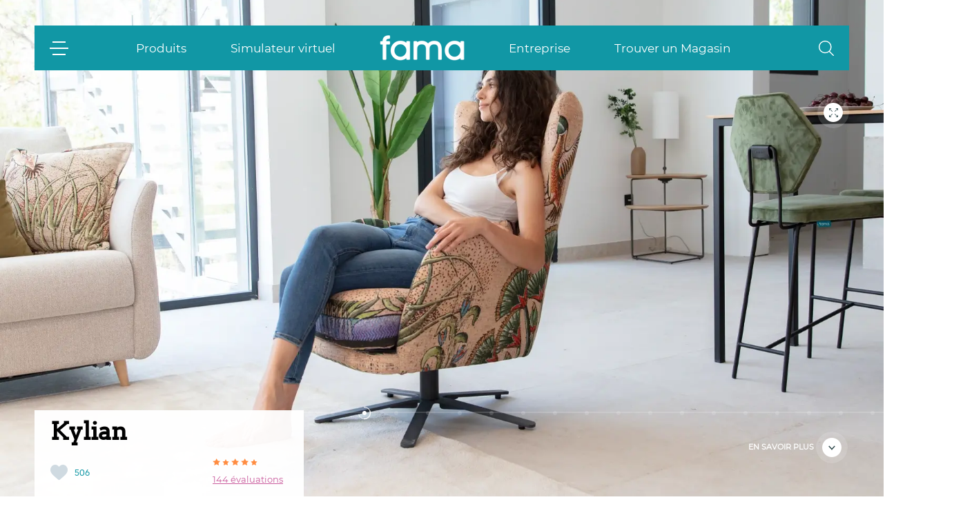

--- FILE ---
content_type: text/html; charset=utf-8
request_url: https://www.google.com/recaptcha/api2/anchor?ar=1&k=6Le4nTkrAAAAAEc6z77y8sFbPq3R-VuPSleIPDFi&co=aHR0cHM6Ly93d3cuZmFtYS5lczo0NDM.&hl=en&v=PoyoqOPhxBO7pBk68S4YbpHZ&size=normal&anchor-ms=20000&execute-ms=30000&cb=rpk9pxk52jz1
body_size: 49204
content:
<!DOCTYPE HTML><html dir="ltr" lang="en"><head><meta http-equiv="Content-Type" content="text/html; charset=UTF-8">
<meta http-equiv="X-UA-Compatible" content="IE=edge">
<title>reCAPTCHA</title>
<style type="text/css">
/* cyrillic-ext */
@font-face {
  font-family: 'Roboto';
  font-style: normal;
  font-weight: 400;
  font-stretch: 100%;
  src: url(//fonts.gstatic.com/s/roboto/v48/KFO7CnqEu92Fr1ME7kSn66aGLdTylUAMa3GUBHMdazTgWw.woff2) format('woff2');
  unicode-range: U+0460-052F, U+1C80-1C8A, U+20B4, U+2DE0-2DFF, U+A640-A69F, U+FE2E-FE2F;
}
/* cyrillic */
@font-face {
  font-family: 'Roboto';
  font-style: normal;
  font-weight: 400;
  font-stretch: 100%;
  src: url(//fonts.gstatic.com/s/roboto/v48/KFO7CnqEu92Fr1ME7kSn66aGLdTylUAMa3iUBHMdazTgWw.woff2) format('woff2');
  unicode-range: U+0301, U+0400-045F, U+0490-0491, U+04B0-04B1, U+2116;
}
/* greek-ext */
@font-face {
  font-family: 'Roboto';
  font-style: normal;
  font-weight: 400;
  font-stretch: 100%;
  src: url(//fonts.gstatic.com/s/roboto/v48/KFO7CnqEu92Fr1ME7kSn66aGLdTylUAMa3CUBHMdazTgWw.woff2) format('woff2');
  unicode-range: U+1F00-1FFF;
}
/* greek */
@font-face {
  font-family: 'Roboto';
  font-style: normal;
  font-weight: 400;
  font-stretch: 100%;
  src: url(//fonts.gstatic.com/s/roboto/v48/KFO7CnqEu92Fr1ME7kSn66aGLdTylUAMa3-UBHMdazTgWw.woff2) format('woff2');
  unicode-range: U+0370-0377, U+037A-037F, U+0384-038A, U+038C, U+038E-03A1, U+03A3-03FF;
}
/* math */
@font-face {
  font-family: 'Roboto';
  font-style: normal;
  font-weight: 400;
  font-stretch: 100%;
  src: url(//fonts.gstatic.com/s/roboto/v48/KFO7CnqEu92Fr1ME7kSn66aGLdTylUAMawCUBHMdazTgWw.woff2) format('woff2');
  unicode-range: U+0302-0303, U+0305, U+0307-0308, U+0310, U+0312, U+0315, U+031A, U+0326-0327, U+032C, U+032F-0330, U+0332-0333, U+0338, U+033A, U+0346, U+034D, U+0391-03A1, U+03A3-03A9, U+03B1-03C9, U+03D1, U+03D5-03D6, U+03F0-03F1, U+03F4-03F5, U+2016-2017, U+2034-2038, U+203C, U+2040, U+2043, U+2047, U+2050, U+2057, U+205F, U+2070-2071, U+2074-208E, U+2090-209C, U+20D0-20DC, U+20E1, U+20E5-20EF, U+2100-2112, U+2114-2115, U+2117-2121, U+2123-214F, U+2190, U+2192, U+2194-21AE, U+21B0-21E5, U+21F1-21F2, U+21F4-2211, U+2213-2214, U+2216-22FF, U+2308-230B, U+2310, U+2319, U+231C-2321, U+2336-237A, U+237C, U+2395, U+239B-23B7, U+23D0, U+23DC-23E1, U+2474-2475, U+25AF, U+25B3, U+25B7, U+25BD, U+25C1, U+25CA, U+25CC, U+25FB, U+266D-266F, U+27C0-27FF, U+2900-2AFF, U+2B0E-2B11, U+2B30-2B4C, U+2BFE, U+3030, U+FF5B, U+FF5D, U+1D400-1D7FF, U+1EE00-1EEFF;
}
/* symbols */
@font-face {
  font-family: 'Roboto';
  font-style: normal;
  font-weight: 400;
  font-stretch: 100%;
  src: url(//fonts.gstatic.com/s/roboto/v48/KFO7CnqEu92Fr1ME7kSn66aGLdTylUAMaxKUBHMdazTgWw.woff2) format('woff2');
  unicode-range: U+0001-000C, U+000E-001F, U+007F-009F, U+20DD-20E0, U+20E2-20E4, U+2150-218F, U+2190, U+2192, U+2194-2199, U+21AF, U+21E6-21F0, U+21F3, U+2218-2219, U+2299, U+22C4-22C6, U+2300-243F, U+2440-244A, U+2460-24FF, U+25A0-27BF, U+2800-28FF, U+2921-2922, U+2981, U+29BF, U+29EB, U+2B00-2BFF, U+4DC0-4DFF, U+FFF9-FFFB, U+10140-1018E, U+10190-1019C, U+101A0, U+101D0-101FD, U+102E0-102FB, U+10E60-10E7E, U+1D2C0-1D2D3, U+1D2E0-1D37F, U+1F000-1F0FF, U+1F100-1F1AD, U+1F1E6-1F1FF, U+1F30D-1F30F, U+1F315, U+1F31C, U+1F31E, U+1F320-1F32C, U+1F336, U+1F378, U+1F37D, U+1F382, U+1F393-1F39F, U+1F3A7-1F3A8, U+1F3AC-1F3AF, U+1F3C2, U+1F3C4-1F3C6, U+1F3CA-1F3CE, U+1F3D4-1F3E0, U+1F3ED, U+1F3F1-1F3F3, U+1F3F5-1F3F7, U+1F408, U+1F415, U+1F41F, U+1F426, U+1F43F, U+1F441-1F442, U+1F444, U+1F446-1F449, U+1F44C-1F44E, U+1F453, U+1F46A, U+1F47D, U+1F4A3, U+1F4B0, U+1F4B3, U+1F4B9, U+1F4BB, U+1F4BF, U+1F4C8-1F4CB, U+1F4D6, U+1F4DA, U+1F4DF, U+1F4E3-1F4E6, U+1F4EA-1F4ED, U+1F4F7, U+1F4F9-1F4FB, U+1F4FD-1F4FE, U+1F503, U+1F507-1F50B, U+1F50D, U+1F512-1F513, U+1F53E-1F54A, U+1F54F-1F5FA, U+1F610, U+1F650-1F67F, U+1F687, U+1F68D, U+1F691, U+1F694, U+1F698, U+1F6AD, U+1F6B2, U+1F6B9-1F6BA, U+1F6BC, U+1F6C6-1F6CF, U+1F6D3-1F6D7, U+1F6E0-1F6EA, U+1F6F0-1F6F3, U+1F6F7-1F6FC, U+1F700-1F7FF, U+1F800-1F80B, U+1F810-1F847, U+1F850-1F859, U+1F860-1F887, U+1F890-1F8AD, U+1F8B0-1F8BB, U+1F8C0-1F8C1, U+1F900-1F90B, U+1F93B, U+1F946, U+1F984, U+1F996, U+1F9E9, U+1FA00-1FA6F, U+1FA70-1FA7C, U+1FA80-1FA89, U+1FA8F-1FAC6, U+1FACE-1FADC, U+1FADF-1FAE9, U+1FAF0-1FAF8, U+1FB00-1FBFF;
}
/* vietnamese */
@font-face {
  font-family: 'Roboto';
  font-style: normal;
  font-weight: 400;
  font-stretch: 100%;
  src: url(//fonts.gstatic.com/s/roboto/v48/KFO7CnqEu92Fr1ME7kSn66aGLdTylUAMa3OUBHMdazTgWw.woff2) format('woff2');
  unicode-range: U+0102-0103, U+0110-0111, U+0128-0129, U+0168-0169, U+01A0-01A1, U+01AF-01B0, U+0300-0301, U+0303-0304, U+0308-0309, U+0323, U+0329, U+1EA0-1EF9, U+20AB;
}
/* latin-ext */
@font-face {
  font-family: 'Roboto';
  font-style: normal;
  font-weight: 400;
  font-stretch: 100%;
  src: url(//fonts.gstatic.com/s/roboto/v48/KFO7CnqEu92Fr1ME7kSn66aGLdTylUAMa3KUBHMdazTgWw.woff2) format('woff2');
  unicode-range: U+0100-02BA, U+02BD-02C5, U+02C7-02CC, U+02CE-02D7, U+02DD-02FF, U+0304, U+0308, U+0329, U+1D00-1DBF, U+1E00-1E9F, U+1EF2-1EFF, U+2020, U+20A0-20AB, U+20AD-20C0, U+2113, U+2C60-2C7F, U+A720-A7FF;
}
/* latin */
@font-face {
  font-family: 'Roboto';
  font-style: normal;
  font-weight: 400;
  font-stretch: 100%;
  src: url(//fonts.gstatic.com/s/roboto/v48/KFO7CnqEu92Fr1ME7kSn66aGLdTylUAMa3yUBHMdazQ.woff2) format('woff2');
  unicode-range: U+0000-00FF, U+0131, U+0152-0153, U+02BB-02BC, U+02C6, U+02DA, U+02DC, U+0304, U+0308, U+0329, U+2000-206F, U+20AC, U+2122, U+2191, U+2193, U+2212, U+2215, U+FEFF, U+FFFD;
}
/* cyrillic-ext */
@font-face {
  font-family: 'Roboto';
  font-style: normal;
  font-weight: 500;
  font-stretch: 100%;
  src: url(//fonts.gstatic.com/s/roboto/v48/KFO7CnqEu92Fr1ME7kSn66aGLdTylUAMa3GUBHMdazTgWw.woff2) format('woff2');
  unicode-range: U+0460-052F, U+1C80-1C8A, U+20B4, U+2DE0-2DFF, U+A640-A69F, U+FE2E-FE2F;
}
/* cyrillic */
@font-face {
  font-family: 'Roboto';
  font-style: normal;
  font-weight: 500;
  font-stretch: 100%;
  src: url(//fonts.gstatic.com/s/roboto/v48/KFO7CnqEu92Fr1ME7kSn66aGLdTylUAMa3iUBHMdazTgWw.woff2) format('woff2');
  unicode-range: U+0301, U+0400-045F, U+0490-0491, U+04B0-04B1, U+2116;
}
/* greek-ext */
@font-face {
  font-family: 'Roboto';
  font-style: normal;
  font-weight: 500;
  font-stretch: 100%;
  src: url(//fonts.gstatic.com/s/roboto/v48/KFO7CnqEu92Fr1ME7kSn66aGLdTylUAMa3CUBHMdazTgWw.woff2) format('woff2');
  unicode-range: U+1F00-1FFF;
}
/* greek */
@font-face {
  font-family: 'Roboto';
  font-style: normal;
  font-weight: 500;
  font-stretch: 100%;
  src: url(//fonts.gstatic.com/s/roboto/v48/KFO7CnqEu92Fr1ME7kSn66aGLdTylUAMa3-UBHMdazTgWw.woff2) format('woff2');
  unicode-range: U+0370-0377, U+037A-037F, U+0384-038A, U+038C, U+038E-03A1, U+03A3-03FF;
}
/* math */
@font-face {
  font-family: 'Roboto';
  font-style: normal;
  font-weight: 500;
  font-stretch: 100%;
  src: url(//fonts.gstatic.com/s/roboto/v48/KFO7CnqEu92Fr1ME7kSn66aGLdTylUAMawCUBHMdazTgWw.woff2) format('woff2');
  unicode-range: U+0302-0303, U+0305, U+0307-0308, U+0310, U+0312, U+0315, U+031A, U+0326-0327, U+032C, U+032F-0330, U+0332-0333, U+0338, U+033A, U+0346, U+034D, U+0391-03A1, U+03A3-03A9, U+03B1-03C9, U+03D1, U+03D5-03D6, U+03F0-03F1, U+03F4-03F5, U+2016-2017, U+2034-2038, U+203C, U+2040, U+2043, U+2047, U+2050, U+2057, U+205F, U+2070-2071, U+2074-208E, U+2090-209C, U+20D0-20DC, U+20E1, U+20E5-20EF, U+2100-2112, U+2114-2115, U+2117-2121, U+2123-214F, U+2190, U+2192, U+2194-21AE, U+21B0-21E5, U+21F1-21F2, U+21F4-2211, U+2213-2214, U+2216-22FF, U+2308-230B, U+2310, U+2319, U+231C-2321, U+2336-237A, U+237C, U+2395, U+239B-23B7, U+23D0, U+23DC-23E1, U+2474-2475, U+25AF, U+25B3, U+25B7, U+25BD, U+25C1, U+25CA, U+25CC, U+25FB, U+266D-266F, U+27C0-27FF, U+2900-2AFF, U+2B0E-2B11, U+2B30-2B4C, U+2BFE, U+3030, U+FF5B, U+FF5D, U+1D400-1D7FF, U+1EE00-1EEFF;
}
/* symbols */
@font-face {
  font-family: 'Roboto';
  font-style: normal;
  font-weight: 500;
  font-stretch: 100%;
  src: url(//fonts.gstatic.com/s/roboto/v48/KFO7CnqEu92Fr1ME7kSn66aGLdTylUAMaxKUBHMdazTgWw.woff2) format('woff2');
  unicode-range: U+0001-000C, U+000E-001F, U+007F-009F, U+20DD-20E0, U+20E2-20E4, U+2150-218F, U+2190, U+2192, U+2194-2199, U+21AF, U+21E6-21F0, U+21F3, U+2218-2219, U+2299, U+22C4-22C6, U+2300-243F, U+2440-244A, U+2460-24FF, U+25A0-27BF, U+2800-28FF, U+2921-2922, U+2981, U+29BF, U+29EB, U+2B00-2BFF, U+4DC0-4DFF, U+FFF9-FFFB, U+10140-1018E, U+10190-1019C, U+101A0, U+101D0-101FD, U+102E0-102FB, U+10E60-10E7E, U+1D2C0-1D2D3, U+1D2E0-1D37F, U+1F000-1F0FF, U+1F100-1F1AD, U+1F1E6-1F1FF, U+1F30D-1F30F, U+1F315, U+1F31C, U+1F31E, U+1F320-1F32C, U+1F336, U+1F378, U+1F37D, U+1F382, U+1F393-1F39F, U+1F3A7-1F3A8, U+1F3AC-1F3AF, U+1F3C2, U+1F3C4-1F3C6, U+1F3CA-1F3CE, U+1F3D4-1F3E0, U+1F3ED, U+1F3F1-1F3F3, U+1F3F5-1F3F7, U+1F408, U+1F415, U+1F41F, U+1F426, U+1F43F, U+1F441-1F442, U+1F444, U+1F446-1F449, U+1F44C-1F44E, U+1F453, U+1F46A, U+1F47D, U+1F4A3, U+1F4B0, U+1F4B3, U+1F4B9, U+1F4BB, U+1F4BF, U+1F4C8-1F4CB, U+1F4D6, U+1F4DA, U+1F4DF, U+1F4E3-1F4E6, U+1F4EA-1F4ED, U+1F4F7, U+1F4F9-1F4FB, U+1F4FD-1F4FE, U+1F503, U+1F507-1F50B, U+1F50D, U+1F512-1F513, U+1F53E-1F54A, U+1F54F-1F5FA, U+1F610, U+1F650-1F67F, U+1F687, U+1F68D, U+1F691, U+1F694, U+1F698, U+1F6AD, U+1F6B2, U+1F6B9-1F6BA, U+1F6BC, U+1F6C6-1F6CF, U+1F6D3-1F6D7, U+1F6E0-1F6EA, U+1F6F0-1F6F3, U+1F6F7-1F6FC, U+1F700-1F7FF, U+1F800-1F80B, U+1F810-1F847, U+1F850-1F859, U+1F860-1F887, U+1F890-1F8AD, U+1F8B0-1F8BB, U+1F8C0-1F8C1, U+1F900-1F90B, U+1F93B, U+1F946, U+1F984, U+1F996, U+1F9E9, U+1FA00-1FA6F, U+1FA70-1FA7C, U+1FA80-1FA89, U+1FA8F-1FAC6, U+1FACE-1FADC, U+1FADF-1FAE9, U+1FAF0-1FAF8, U+1FB00-1FBFF;
}
/* vietnamese */
@font-face {
  font-family: 'Roboto';
  font-style: normal;
  font-weight: 500;
  font-stretch: 100%;
  src: url(//fonts.gstatic.com/s/roboto/v48/KFO7CnqEu92Fr1ME7kSn66aGLdTylUAMa3OUBHMdazTgWw.woff2) format('woff2');
  unicode-range: U+0102-0103, U+0110-0111, U+0128-0129, U+0168-0169, U+01A0-01A1, U+01AF-01B0, U+0300-0301, U+0303-0304, U+0308-0309, U+0323, U+0329, U+1EA0-1EF9, U+20AB;
}
/* latin-ext */
@font-face {
  font-family: 'Roboto';
  font-style: normal;
  font-weight: 500;
  font-stretch: 100%;
  src: url(//fonts.gstatic.com/s/roboto/v48/KFO7CnqEu92Fr1ME7kSn66aGLdTylUAMa3KUBHMdazTgWw.woff2) format('woff2');
  unicode-range: U+0100-02BA, U+02BD-02C5, U+02C7-02CC, U+02CE-02D7, U+02DD-02FF, U+0304, U+0308, U+0329, U+1D00-1DBF, U+1E00-1E9F, U+1EF2-1EFF, U+2020, U+20A0-20AB, U+20AD-20C0, U+2113, U+2C60-2C7F, U+A720-A7FF;
}
/* latin */
@font-face {
  font-family: 'Roboto';
  font-style: normal;
  font-weight: 500;
  font-stretch: 100%;
  src: url(//fonts.gstatic.com/s/roboto/v48/KFO7CnqEu92Fr1ME7kSn66aGLdTylUAMa3yUBHMdazQ.woff2) format('woff2');
  unicode-range: U+0000-00FF, U+0131, U+0152-0153, U+02BB-02BC, U+02C6, U+02DA, U+02DC, U+0304, U+0308, U+0329, U+2000-206F, U+20AC, U+2122, U+2191, U+2193, U+2212, U+2215, U+FEFF, U+FFFD;
}
/* cyrillic-ext */
@font-face {
  font-family: 'Roboto';
  font-style: normal;
  font-weight: 900;
  font-stretch: 100%;
  src: url(//fonts.gstatic.com/s/roboto/v48/KFO7CnqEu92Fr1ME7kSn66aGLdTylUAMa3GUBHMdazTgWw.woff2) format('woff2');
  unicode-range: U+0460-052F, U+1C80-1C8A, U+20B4, U+2DE0-2DFF, U+A640-A69F, U+FE2E-FE2F;
}
/* cyrillic */
@font-face {
  font-family: 'Roboto';
  font-style: normal;
  font-weight: 900;
  font-stretch: 100%;
  src: url(//fonts.gstatic.com/s/roboto/v48/KFO7CnqEu92Fr1ME7kSn66aGLdTylUAMa3iUBHMdazTgWw.woff2) format('woff2');
  unicode-range: U+0301, U+0400-045F, U+0490-0491, U+04B0-04B1, U+2116;
}
/* greek-ext */
@font-face {
  font-family: 'Roboto';
  font-style: normal;
  font-weight: 900;
  font-stretch: 100%;
  src: url(//fonts.gstatic.com/s/roboto/v48/KFO7CnqEu92Fr1ME7kSn66aGLdTylUAMa3CUBHMdazTgWw.woff2) format('woff2');
  unicode-range: U+1F00-1FFF;
}
/* greek */
@font-face {
  font-family: 'Roboto';
  font-style: normal;
  font-weight: 900;
  font-stretch: 100%;
  src: url(//fonts.gstatic.com/s/roboto/v48/KFO7CnqEu92Fr1ME7kSn66aGLdTylUAMa3-UBHMdazTgWw.woff2) format('woff2');
  unicode-range: U+0370-0377, U+037A-037F, U+0384-038A, U+038C, U+038E-03A1, U+03A3-03FF;
}
/* math */
@font-face {
  font-family: 'Roboto';
  font-style: normal;
  font-weight: 900;
  font-stretch: 100%;
  src: url(//fonts.gstatic.com/s/roboto/v48/KFO7CnqEu92Fr1ME7kSn66aGLdTylUAMawCUBHMdazTgWw.woff2) format('woff2');
  unicode-range: U+0302-0303, U+0305, U+0307-0308, U+0310, U+0312, U+0315, U+031A, U+0326-0327, U+032C, U+032F-0330, U+0332-0333, U+0338, U+033A, U+0346, U+034D, U+0391-03A1, U+03A3-03A9, U+03B1-03C9, U+03D1, U+03D5-03D6, U+03F0-03F1, U+03F4-03F5, U+2016-2017, U+2034-2038, U+203C, U+2040, U+2043, U+2047, U+2050, U+2057, U+205F, U+2070-2071, U+2074-208E, U+2090-209C, U+20D0-20DC, U+20E1, U+20E5-20EF, U+2100-2112, U+2114-2115, U+2117-2121, U+2123-214F, U+2190, U+2192, U+2194-21AE, U+21B0-21E5, U+21F1-21F2, U+21F4-2211, U+2213-2214, U+2216-22FF, U+2308-230B, U+2310, U+2319, U+231C-2321, U+2336-237A, U+237C, U+2395, U+239B-23B7, U+23D0, U+23DC-23E1, U+2474-2475, U+25AF, U+25B3, U+25B7, U+25BD, U+25C1, U+25CA, U+25CC, U+25FB, U+266D-266F, U+27C0-27FF, U+2900-2AFF, U+2B0E-2B11, U+2B30-2B4C, U+2BFE, U+3030, U+FF5B, U+FF5D, U+1D400-1D7FF, U+1EE00-1EEFF;
}
/* symbols */
@font-face {
  font-family: 'Roboto';
  font-style: normal;
  font-weight: 900;
  font-stretch: 100%;
  src: url(//fonts.gstatic.com/s/roboto/v48/KFO7CnqEu92Fr1ME7kSn66aGLdTylUAMaxKUBHMdazTgWw.woff2) format('woff2');
  unicode-range: U+0001-000C, U+000E-001F, U+007F-009F, U+20DD-20E0, U+20E2-20E4, U+2150-218F, U+2190, U+2192, U+2194-2199, U+21AF, U+21E6-21F0, U+21F3, U+2218-2219, U+2299, U+22C4-22C6, U+2300-243F, U+2440-244A, U+2460-24FF, U+25A0-27BF, U+2800-28FF, U+2921-2922, U+2981, U+29BF, U+29EB, U+2B00-2BFF, U+4DC0-4DFF, U+FFF9-FFFB, U+10140-1018E, U+10190-1019C, U+101A0, U+101D0-101FD, U+102E0-102FB, U+10E60-10E7E, U+1D2C0-1D2D3, U+1D2E0-1D37F, U+1F000-1F0FF, U+1F100-1F1AD, U+1F1E6-1F1FF, U+1F30D-1F30F, U+1F315, U+1F31C, U+1F31E, U+1F320-1F32C, U+1F336, U+1F378, U+1F37D, U+1F382, U+1F393-1F39F, U+1F3A7-1F3A8, U+1F3AC-1F3AF, U+1F3C2, U+1F3C4-1F3C6, U+1F3CA-1F3CE, U+1F3D4-1F3E0, U+1F3ED, U+1F3F1-1F3F3, U+1F3F5-1F3F7, U+1F408, U+1F415, U+1F41F, U+1F426, U+1F43F, U+1F441-1F442, U+1F444, U+1F446-1F449, U+1F44C-1F44E, U+1F453, U+1F46A, U+1F47D, U+1F4A3, U+1F4B0, U+1F4B3, U+1F4B9, U+1F4BB, U+1F4BF, U+1F4C8-1F4CB, U+1F4D6, U+1F4DA, U+1F4DF, U+1F4E3-1F4E6, U+1F4EA-1F4ED, U+1F4F7, U+1F4F9-1F4FB, U+1F4FD-1F4FE, U+1F503, U+1F507-1F50B, U+1F50D, U+1F512-1F513, U+1F53E-1F54A, U+1F54F-1F5FA, U+1F610, U+1F650-1F67F, U+1F687, U+1F68D, U+1F691, U+1F694, U+1F698, U+1F6AD, U+1F6B2, U+1F6B9-1F6BA, U+1F6BC, U+1F6C6-1F6CF, U+1F6D3-1F6D7, U+1F6E0-1F6EA, U+1F6F0-1F6F3, U+1F6F7-1F6FC, U+1F700-1F7FF, U+1F800-1F80B, U+1F810-1F847, U+1F850-1F859, U+1F860-1F887, U+1F890-1F8AD, U+1F8B0-1F8BB, U+1F8C0-1F8C1, U+1F900-1F90B, U+1F93B, U+1F946, U+1F984, U+1F996, U+1F9E9, U+1FA00-1FA6F, U+1FA70-1FA7C, U+1FA80-1FA89, U+1FA8F-1FAC6, U+1FACE-1FADC, U+1FADF-1FAE9, U+1FAF0-1FAF8, U+1FB00-1FBFF;
}
/* vietnamese */
@font-face {
  font-family: 'Roboto';
  font-style: normal;
  font-weight: 900;
  font-stretch: 100%;
  src: url(//fonts.gstatic.com/s/roboto/v48/KFO7CnqEu92Fr1ME7kSn66aGLdTylUAMa3OUBHMdazTgWw.woff2) format('woff2');
  unicode-range: U+0102-0103, U+0110-0111, U+0128-0129, U+0168-0169, U+01A0-01A1, U+01AF-01B0, U+0300-0301, U+0303-0304, U+0308-0309, U+0323, U+0329, U+1EA0-1EF9, U+20AB;
}
/* latin-ext */
@font-face {
  font-family: 'Roboto';
  font-style: normal;
  font-weight: 900;
  font-stretch: 100%;
  src: url(//fonts.gstatic.com/s/roboto/v48/KFO7CnqEu92Fr1ME7kSn66aGLdTylUAMa3KUBHMdazTgWw.woff2) format('woff2');
  unicode-range: U+0100-02BA, U+02BD-02C5, U+02C7-02CC, U+02CE-02D7, U+02DD-02FF, U+0304, U+0308, U+0329, U+1D00-1DBF, U+1E00-1E9F, U+1EF2-1EFF, U+2020, U+20A0-20AB, U+20AD-20C0, U+2113, U+2C60-2C7F, U+A720-A7FF;
}
/* latin */
@font-face {
  font-family: 'Roboto';
  font-style: normal;
  font-weight: 900;
  font-stretch: 100%;
  src: url(//fonts.gstatic.com/s/roboto/v48/KFO7CnqEu92Fr1ME7kSn66aGLdTylUAMa3yUBHMdazQ.woff2) format('woff2');
  unicode-range: U+0000-00FF, U+0131, U+0152-0153, U+02BB-02BC, U+02C6, U+02DA, U+02DC, U+0304, U+0308, U+0329, U+2000-206F, U+20AC, U+2122, U+2191, U+2193, U+2212, U+2215, U+FEFF, U+FFFD;
}

</style>
<link rel="stylesheet" type="text/css" href="https://www.gstatic.com/recaptcha/releases/PoyoqOPhxBO7pBk68S4YbpHZ/styles__ltr.css">
<script nonce="M4MfG1LYpgXim7P9NnLKdQ" type="text/javascript">window['__recaptcha_api'] = 'https://www.google.com/recaptcha/api2/';</script>
<script type="text/javascript" src="https://www.gstatic.com/recaptcha/releases/PoyoqOPhxBO7pBk68S4YbpHZ/recaptcha__en.js" nonce="M4MfG1LYpgXim7P9NnLKdQ">
      
    </script></head>
<body><div id="rc-anchor-alert" class="rc-anchor-alert"></div>
<input type="hidden" id="recaptcha-token" value="[base64]">
<script type="text/javascript" nonce="M4MfG1LYpgXim7P9NnLKdQ">
      recaptcha.anchor.Main.init("[\x22ainput\x22,[\x22bgdata\x22,\x22\x22,\[base64]/[base64]/[base64]/bmV3IHJbeF0oY1swXSk6RT09Mj9uZXcgclt4XShjWzBdLGNbMV0pOkU9PTM/bmV3IHJbeF0oY1swXSxjWzFdLGNbMl0pOkU9PTQ/[base64]/[base64]/[base64]/[base64]/[base64]/[base64]/[base64]/[base64]\x22,\[base64]\\u003d\\u003d\x22,\x22w7bClSMIGSAjw6fConobw6s+w5QrwrDCmMOww6rCnyV1w5QfGsKHIsO2bcKWfsKsQ0PCkQJ4Zh5cwpzCpMO3d8O8LBfDh8KQV8Omw6J+wrPCs3nCo8OnwoHCuiDCnsKKwrLDoWTDiGbCssOWw4DDj8KiBsOHGsK8w7htNMKswoMUw6DCjMKGSMOBwqLDjE1/wqnDlQkDw7hlwrvChjQ9wpDDo8Oow4pEOMKFYcOhVgHCuxBbX1o1FMO4V8Kjw7g4IVHDgS3Ck2vDu8OYwrrDiQoiwqzDqnnCsgnCqcKxK8OPbcK8wo/Dq8OvX8K/w77CjsKrIcKyw7NHwogxHsKVFsKlR8Okw4cAREvCmMO3w6rDpnJGE07Cr8OlZ8OQwrZBJMK0w5PDvsKmwpTCicKAwrvCuxnCpcK8S8K+CcK9UMORwrAoGsOrwqMaw75Fw74LWU7DpsKNTcOSNxHDjMK/w5LChV8UwrI/IFU4wqzDlRDCg8KGw5klwrNhGnHCscOrbcOOfigkAMOCw5jCnkXDjkzCv8KJd8Kpw6lHw5zCvigGw4McwqTDgMOBcTMew6dTTMKXD8O1PxBCw7LDpsOOSzJ4wqbCoVAmw694CMKwwr4swrdAw6sVOMKuw5w/w7wVQR54ZMOmwqg/wpbCqGcTZkvDmx1WwpzDocO1w6YRwrnCtlNhQcOyRsK/VU0mwp8vw43DhcOUNcO2woQxw44Yd8Kew50ZTSVMIMKKEsKEw7DDpcOOKMOHTG3DuGpxPwkSUFZNwqvCocOJAcKSNcOXw5jDtzjCvFvCjg5AwqVxw6bDgXEdMTNyTsO0awt+w5rCsl3Cr8Kjw5dUwo3Ci8K/w6XCk8Kcw48awpnCpF9ow5nCjcKUw67CoMO6w4LDjyYHwoxgw5TDhMOGwoHDiU/[base64]/MwIDeMO8YMOuIcOew5sZTVA0Qjl7wpfCusOoRl0DJCzDgsKdw4oiw7nDjQpyw6s3Yg03acKywr4EO8KkYExhwp3DlMKiwoQRwoYqw6MJWsOHw7DCocO2B8OtakdCwovCtMOzw6/DlW/DqgbDt8KkScO6GH00w7zCicKcwogCCkdawpvDjmjCgMOmf8KwwqFhaSvCihrCsUgUwqtkOTg6w4lSw6fDksK1PlPCmUbCvcOxTzHCuQvCs8OLwoh/[base64]/CuMKiw7/CnRtcE8KlwobDqGHDoMKsw7MAw619NEzClsOmw6HDllPDhcKQVsOtJD9Dwp7CggcwSQg8wotxw77Ch8OOwrfCvsO8wqDDjHTCosK0w44sw7U4w7NEJMKGw4TCj2XCuS/CvhNzM8KhE8KyFSkxw6I8XsO9wqc3wrJBbsOIw6smw4UHcsOsw4AmH8K2P8ORw6M2wpg7N8OHwpxaMAlKTyJ5w4gPeCfCoFcGwq/Cu2/[base64]/RhAswr5vFMKYb8OoPsO1eynDtSkgU8OzwqjCkMOhwpUAwrEbwphJwrV8wp0weUDDriFiTGPCrMO5w5MhFcOBwr4uw4HCmCjDvwUGw5PCkMOEwp88w6E0C8O+wrMrJWNHacKhfi/DnzPCkcOTwrZhwqt7wrPCvnbCsjkVeHYwMMOnw5vCo8OkwotTYG4uw600DSDDpVg9W3E9w4lqw7QMJ8KABcKnA0zCmMK+RsOrDMKfcV7Dv39XKiA3wrd6wrwVGH0YFXYww4PChMO7G8OAw63DjsO9TcKFwp/[base64]/[base64]/ClCVJc33CngI8w7saQcK6K8Knw7fDrn/CuQ7DusO1d8OEwobCg03CkH7Cv0vCqxRFN8KSwr3Cig4EwqRkw4PChlxFAHcwRl0BwoLCownDi8ODdh/Ct8OGTSpjw6Eowq1qw5xmwrfDqHovw5DDvBrCqcOvLGnClAAqw6vCrzIjZGrCqiJzaMKVWwXCrlUdwonDrMK6w4M1U3TCqVg9I8KoM8OxwqrChVfCrl7DkMK7eMOWw6XDhsOjw7NXRgfDnMO7GcOiwrV8d8Ozw50Rw6nCnMObEMOMw6sJw54qasOHdE/DssOdwo5Qw7DClcK6w6/DucOuExDDosKsPhXCng7CqEbCucKOw7U3R8KxVn5ZCghhP0Q9w5vCnH4tw4TDj0zDl8OSwoBBw5TClFY/dxjDumcWDUHDqAoowpAvFjfChcOlwrTCqBBnw6p+w5zDuMKBwoTDt2TCrcOLwoE3wr3CocOAP8K0Aigmw4ofGsKVe8K4XAJldsK2wr/CkxLDjlwLwodHE8KfwrDDh8O6w7xrfsOFw6/ChGTCqHoyZ0pDwrxgMjrCl8K/w51LNDpocl8PwrsXw7haIcKVEi19wps7w6lCSj/CpsOVwp9tw7zDolF3BMOHfXttasO/w4rCpMOKOcKFIcOTGMKjw787I3FcwqpmO3PCvRTCpcO7w4ICwpoSwocKL3jChMKIWyNkwpzDusKMwqcpw4rCjcORw50aa18iwoVBw4TDrcOgf8OhwoAsSsKuwrgWP8OgwpgXKQ3CkBjClQrCucOPXsO/wqfCjCl8w5hKw5hvwpRqw4tuw6JhwrUHwrrCkTTCrxbDhzvCnAsFwrdjHMKjwoU0KCdgHC4Zw5Rowqgdw7DCnktET8Ogc8KrW8O8w6LDgXJeF8O2wobDosK9w5bCpsKKw5PDpF9vwpw4I1LCmcKTw49ECsKtRHRqwrEXaMO4wpTDl3oWwqXCu0bDvsObw5E5DC/CgsKdwokgABnDhcOJQMOoa8Oyw5Ekw5MiJz/DtMOJA8K/[base64]/w7ptLjAuwr84Hz7CncK4DMKzw4M8TcKNw5oyw7/DqsKcw4HDmcOzwr/DqMKCTk/DuDo9wrXCkTnCuyXDn8KPD8KTwoNSAsKQwpJteMO4wpdqQi5Tw5BZwoHDksK6w6fDn8KGS00EDcOKwozDrEzCrcO0fMKawovDq8Okw5PCrSnDuMOlwrFxI8ORH10DOcO/M1jDlVc3U8OhPsKCwrBgN8O1wobCjjoKBlcjw7hvwpnDj8O9w4vCqsK1DzVZVcK/w785wqPCk2l/[base64]/w54Rw4w/w4ZjwqnDncOlecKQT8OXaSQJwoDDg8KBw5LCpMO/[base64]/DkDDCusKadTjDp3fDmsOIWsO1w7UawrLDq8KLwog6w5zDvhBlwo7CowjCpjDDu8OVw50uaDLCkcK4w5HCmxnDjsKOE8O1wrs9DsOjE0PCksKLwpjDsm3DkWphwpttPGgmZGU/woJewqvCqX5IP8Kcw44+U8Kbw63ChMOfwqvDsipiwo0Gw4AMw7lDShrDpXYgIcKCw4/DnyvDtkZTIGTDvsOxUMOuwpjDmHrCjippw4Ypw7jCsQvDnSvCpsOwJsOQwpQLIGTCj8OGGcKYSsKqB8OaFsOWAMK7w6/[base64]/NAQlwpQLwrTCmcO2JcOswpnCnsO8wrrCogkuFMKzw6o4NgBHwq/CqRPDkjDCjcKoUErCkDrClMKHJBlKRzIqUsKswrF3wpdAIjTCojRJw4nDlS8Rw7HDpTzCscKSJDIawp1JUDI9w6pWRsKzY8KXw5lgUMOyNiTDrF5xMxHDq8KUDsK1cWUfUh3DrsOfKE3CrH/Cj3PDpWc6wpjDrMOhYMOXw7HDkcO0w4nDv0o8w4HCvCnDuCbCgjB4w7wBwqvDpsOBwpXDl8OBeMKewr7CgMO/[base64]/CvjtBfgllw5lZbMKQw7rClMOmwpHCpMKQw6shwo5Cw5Vtw4Mbw67CjgvDg8KndcKoZ1k8bcKqwqI8WcOADllTbsKTMgPDkC5XwoRMEsO+GnTCjHTCpMK+PcK8w5HCrVfCqR/[base64]/Y3XCjlzCpWduwpnDiD8SJsKNwrrDsH7CvxM+w5oowp7CjW3ClyDDhUbDgMK7JMOcw4lHIMOWFVbCq8Okw6TDvG5UHcOPwoHDvU/CkHBIZ8KZbCjCnsKXdSXCjDHDhsOgFsOkwq1nACPCu2TCiTRfw6/DgVrDkMK9wqcACW12RBp1Iw4LEMOnw5Q+WmPDscOSw7PDqsODw6nDsEfDncKYwr/Cs8OYwq4USizCpDQkw4nDgMO2CcOiw6DCsDXCpWEHw7cBwoUuR8OtwpDCh8OEV2hnYCzCni5KwpbCocKgw7BSNGDDgBR/woFRZ8K8wpLCtFJDw70rSsKRwpk7wr53dWcVw5UxPR9cFXfCrsK2woMRw4XDjVxoK8O5VMOFwqkWGSTDmGUEw6INQ8Oywo1XGWPDvsOfwpgQE38uwrnCvms5TVIswrA0bsK7CMOUPG8GG8K7In/DhCzCuGQyHAQGXsKXwqXDtnpGw4d7Jncsw75KJnzDvy7CncKWN1ReQ8KVXcKbwoA9w7TDp8Kue15Cw4LCgEtNwoMFA8OQdhMOdwslRMK9w4XDm8Kkwp/ClMO5w6ltwppcTEXDusKeSxXCkC1Jw6FmfcKgwpvCkcKFw6/DlcOyw5E1woYBw6/DtcKQF8K/wr7Dl1ZqDkzCncOaw4ZQw5Q+wogwwo7CrzM4ER5PIhNIWMOeLsOIBMKrwq3CmcKxRcOkwo1MwpVxw5wcFj/DqRokcFjCvQLCn8OQw6HChCIUbMO9w4vDiMKZTcOhwrbCvUN9w5bCvUI/w7NcOcKZK0XCkEtGBsOaDMKKIsKew5MuwpkhNMOsw4fCnMOfVFTDoMK4w5/DnMKaw5xawoULfH87woXDrkIXFsKqBsKzB8ORwr8BAznCiE5lHmd9wpDCiMKzw7RyEsOMNQNCfwsEfcKDdw8xOMOUb8O4CVo9QsK0w77CvcO0woXCucKuYxDDssKLwrLChRY/w6RYwprDpBDDjWbDpcOQw5bCuHQqcUppwrV6IUvDoFnDjTJdeklFEcKqLcKIwofCo3snMA3DhMKxw4XDigvDqcKZw4TDkxlow5NbXMOjDw1yQsOcbsOQw4rCjynCgHYJKDLCmcK+XkdUT31Mw7/[base64]/CuMOGw4/Cu8OGaMKcwrsWwq3CtMOlw5BCwrTDjhPDjw/Dh0cQwrvCoGrChDhwZsKbQMO8woBuw5PDhcO1RcKyFABCdMO6w7/DscOhw5bDrsKcw5HCgsOcNMKHSRrCgU7Di8OTwr3CuMO9w4zCt8KJCcKiw7IoTTtZBl3CrMOba8OUwr5Qw7Icw6nDtsKBw7Y8wojDrMK3cMOew75Bw6RgFcOTdTDCnXTCl1VOw6vCvMKXKjrCrX9NN3LCt8K/QMO0wr9Sw4PDssOTFzlWDsOENkNVaMOkEV7DkzpLw6PCknRKwrTClhTCrRwkwr0nwoHDucO6wqvCthcmTcOidMK5ShNTZRHDoE/[base64]/JMKwGmbChcKBwobDgB4OAFDCn8OIw5h3Vn7CpcO8wrt/wqfDocOcXUB5ScKTw4tow7bDq8OaP8KGw5HCvsKLwopoGGN1wpzCiDnCtMKpwqLCp8K8OcOewrHCuyJ3w5zDsH8ewpjCsHsuwrILwpzDmHsuwr45w5rChsOiejzDon3CjTLDtFoxw5TDr2LCvzTDqh7CucKdwo/CjX4INcOvwo7DigVmwpbDmV/ChnnDtcKQSsKtZTXCosKUw6zCqkrDtQFpwrxrwrvCqcKbTMKdUsO7XsOtwo8Pw51FwoZgwqgOwobDsW/Di8KBwojCsMKlwp7DscOww4poJDXCu0lfw51dEsOYwp4+CsOBbmBlwrEVwowqwqDDgmDDhCbDhVDDimAZUxlSNMK1eyHCnMO4w7hKLsOWCsKSw5vCkzjCrcOWT8ORw44SwoM6MAkZw6xAwqs2D8OOZMO1dnxrwpvCocO3wo/CjcOSFMO4w6PDlsOZR8K2BHTDvifDnyHCo3LDtsOkwqbDhsOww47CnSQfPi0lZ8Oiw6LCsSlowqBmXiPDkRPDgsO6wovCrhLDhlvCqMK4w47DnMKCw5rDuiUkdMOXScKtPzzDvS3DmUjDosOufTLCtiFJwptdw5jCu8KiBU94woYWw7DDiT/DhAjDshDDosK4RBjCqjQoH0Qqw6w6w53Ch8OJbRBcwp8OZ0oXRVIOOgLDqMK/wonDm3vDhWt6GD9Gw7bDrUrDlyjDmMK+CnvCo8K5PRzCoMKfaQ4FEGp9BWk9C0bDuSp6wrBewo0qEMOjWcKMworDsg9OGMOyf0/ClsKMwrbCnsOwwqzDn8OOw7zDtD/DisKnM8KWwpVLw5jCmnLDl0TDgE8Bw5d7dsO6FG3DncKvw74WVsKkFmfCiA4cw5vDtMO6UsKJwqAxAcOowpABY8O4w4MXJ8KkBcOITidVwozDjjzDgcO/[base64]/[base64]/DtE7DtAdnOsKnZ8KsE8K+w78nem0oB8K4YCrCrAI6BMK7wrAxKTQMwpjDr0XDjsKTcsOWwobDpHvDgMKTw6DClGYUw7zCgnrCt8OIw75vacKYOsOKw43CnmZROcK8w6IjUsOQw6RJwo1ODGRUwpzCq8OewrAHU8O5w7/ClwcaZ8Osw4lxdsKuwqEIH8OdwpvDk1vCtcO8EcOyJQfCqCYHwq/CinnDnlw0w5ckQFdyVzoIw7BtYANUw4PDgwhaMMOZWMKcAAFSbR/DqsKtw7lSwp/Do0U7wq3CrTRbNsKNVcKmdw3Crn3DvsOqGcK/wo7CvsOAJ8KtF8K5cR9/w7ZQwonDlBdlacKjwqYqwpjDgMKZGQPCksOvwo0kdnLDnjAKwrHChAvCjcOjOMO/KsOJcsOGWR3DmwV8HMK5dsKewqzDrQ4qb8ObwoY1PQ7CpMKGwoDDlcO/[base64]/[base64]/CpMK6wofDp8OZw5tQJmrDkcKSw6PDj1cKwrsaV8Kdw7fDujLCpARuFsOyw7kJPHcwB8OocsK5IgPChSjCnABnw7fCpHQjw7vDl0RYw6PDpiw5bTQ/[base64]/[base64]/Dun8fw7N9w7xGGsKqGsKcwqI3dsKJwqojwpY5aMKRw4wqOxzDicO2wr8Mw4N4bMOgL8OwwpbCpcOcAzkmcT3CmS/CuHDDo8KzQsOrwqbCsMORAQMPASLCtAUXKid9McKYw4wdw60yFW0DGMO6woElecOLwpBqW8O7w586w6/Cni/CoR9hG8K/w5LCjMK/w4vDvMOhw6DDr8KRw6LCqsKyw7Nlw65FNcOIUsK0w496w6PCrzN6J1JINMO7Cx8obcKUbXrDoyNvdHsiwqXCscOdw7zCrsKJQ8OEWMOTWFBCw7N4wpDCnXAAOMKcYl/DhijDnMKvN13ClMKJIMKOZwJHEcOZA8OXfFLDiTQnwpEpwos+Y8OewpTDgsK/wo/[base64]/GxDDlsK1eRRxwrIvw7dmMMKUSBkQw43DtSd3w6TCuiFnwrHCssOTcCZ0akQQDTgdwpzDisOgw6ZHwq3DtRLDgcK/Z8KaKUjDs8KPe8KKwoHChR3Cs8OPXsK3Tj/CihvDrcK2CB3CmTnDk8KIT8K/B0gqbH5qJmvCrMKGw5AkwrcgYyptw6bDnMKkw6bDgMOtw7jCiBQLH8OjB13DgCRPw63CtcOhasKbwr/Dng/DlsKqwqF4AsOkwrLDrsOiRDUTbsKSw4HCl1E9TkJBw6nDisKuw60XQjLCrsOsw4rDp8Kvw7XChzEDw75bw7HDhzLDocOmfS16KndHw4BjfcKvw7lfUlTDlcK5wqnDk2wlO8OoBMKSw7gow4REHcK3NW7DnH5KIcKTw6QBwpZASnE7w4AwQVjDsW/DmcKTwoZWCsKYKV/[base64]/CoUVGYcKjw5FYOcOSMHU7wpHDvcKbZ1pFVMOvJsKHw5DCmArCojkCZVBGwpvCvWvDtX/Dg2pxMxpVw7PDoU7DqsOCw48vw5Vme1Jcw4sRQ05JKcOhw7M7w7Yfw6h+wrLDo8KSwojDrRbDoijDjcKGdXErQWbCnsKIwqDCs0bDoi1QYnbDkcOoZMOhw4h/ZsKuwqjDtMK2BMKyf8OFwp4Yw4Bfw6Ffw7DCjEPCgwkcTsOVwoBjw7Yfd01jwrt/wonDiMOxw7PCgmxkZsKiwpnCt2oTwq3DtcOsWcO/U3jDowHDsjrCpsKne23Dg8KvWcOxw4NfUyI+QFbDvMOYRB3CiRgGLCsBCFPCrUrDkMKvGMKhF8KMTCbDozjCkgrDjVVawr4jbMOgfcO4w7bCvXISdVbCoMKLNi9AwrZwwqIFw4g+RQ8LwrwhKkrCvCrCpnJbwoTCicKJwrdvw4TDgcOMTE8yX8K/d8KgwoFwQ8OMw6lAB1EQw7fDgQZ+SMO+dcK0OcKYwr8CIMKlw77ClHg/HwxTfcOrCMOKw7QwERHDhWoLAcOYwpDDvnbDriNVwqXDlyvCnMKGw5jDoREwVUVVC8O7wpASEMK6wq/DmMK/wr/DskYmwoZJLgFVF8OWwojDqFcrIMK1w6HCjwN/[base64]/CrcKZF8OsIMK+w65GRmxHw7AEEcOPVS87VBfCmcOowrELD1oKwqF7wofDjybDmcO/w53DvF8+NkoiVHAlw5VqwrdQw6QGG8OyA8OjWsKKd3AuMifCuV4becOrQTILwoXCslZJwobDj27CnzHDncK0wpfCmsOMfsOnVMK2OTHDsSvCi8Ogw6/DlsK3ASzCi8OJZMKYwq7DrznDm8KbTcK6E0RQfwwgFcKpwqzCq1/ChcO8AsOiw6DCjRnDgcO2w4k7wr8Hw6QUNsKtBCbDkcKBw5bCo8Olw7Qyw5kmGR3CiWE1fsOWw7HCmznDnsOcc8O9NMKXwpN4wr7DvQHDsAtrXsKuGsONCkp/PsKff8Ojw4IaNMOVBXvDjMKaw73Dn8KQbTvDjGQmdMKrD3HDkcOLw4Yiw7c5Ij0PVMK5JMKuw7TCpsOBw6HCqsO7w5PCqHXDqsKmw6ZlMjnCtGHCn8KmbsOiwr7DiGBow7HDtTopwqTDpG7DgiAMf8KywqYuw6tdw53ClsO5w7LCkXJgXQ/Dt8KkSndMZsKnw406N0HCiMOawqLCjj9Fw7cUXkclwrArw5DChMKEwpcuwpLCi8OEwpJ3wrYRwrFYKVzDllBFGwBkw6oAB2l4IsOowonDlC4qbHExw7HDncKdNFw1IHdawr/Dm8Kew7vDtsOVwq4Kw4/DucOGwo9QIsKGw5rDlMKiwqjCi3NAw4bCgMOdTsOiPMKBw4nDusOEK8OIfC0iWRvDtBYFw708wqDDrXjDqHHClcKLw5rCpgfDsMOWZCfDhBZewoQXM8OqBmXDp1DCjF5NP8OMWz/CiDN2w4nChyUbw5vCrSHDj1Jwwqx/aBYNwoQcwrpQXCvDsl1KYsORw7NSwrLCocKAGMOmb8Klw4HDiMOKclB0w4DDp8Kxw5Bxw6zCj2TDhcOUw5xHwo9ow7zCscOMw6shET3ComJ4woY9wq7CqsO4w7k/ZXFWwosyw5fDqwXDqcOpw54Dw79ywqI/MMOIwpDCsVRcwqgNJ0Uxw7vDpXDCiVJ3w4UZw77CiHvCgBTDmsO1w6h4dcOUwrfCsUx0JsOewqEUw5p1DMO0FsKOwqRnYGNfwoMQw4JfLBRAwog8w4xYw6sLw4ImVTsWe3JmwpMqWwlaM8OBDEnDjFlLIW5bw69tbsK6WXPDgWzDtnFUc2PDhMKcw7N7ak/DimLCijXCkcK6JcOTRcOGwq97CsKqVMKNw6MCwqnDjBVewp0NG8O/wpHDv8OGY8Oae8OwQj7ChMKWAcOGw4Vhw7N0FHsDVcKkwozCuEjDrXvDt2rDi8O7wqVQwop0wozCh2N0EnxYw7tTUBvCtyM0ShzCizHChm9tKRYKQH/CnsOgOsOracOlwofCkCLDhMKVPMO7w6VtUcOjTl3ClsK4NSFPPsODEGvDi8OhUR7Cr8K/w73DqcOsB8KtEMK+fRtEXjHDsMOvJUDCiMKhw5LDmcOFcTvDvDRKK8OQNVLCqMKqw4lqAsKow7RmJcOcK8Otw5jCp8KbwojCpsKiw7V8QsKYw7ERKzEDw4DCq8OGHExDcz0zwrEewpxGJcKLXMKaw5J4BcK4w7crw6RVwo3CvyYsw7ljwoc3MncJwo7CrkwIYMO/w7kQw6YYw7VPS8Oow5DDhsKNw482PcONEE3Dgg/Do8KCwrbDhlvDu1DDt8KHwrfCpy/[base64]/CssO9Y8OXQT1GEcOuKWcQwrbDhyImcsKBw7spw5rCssOUwqTCl8Kew6jCuxPCpUHCisKrCzQCSQAMwonCm2jDslvCjwfCssKqw7wGwqJ4w71AWjFWKQLDq1wvwoJRw7VOw5XChjPDhS/CrsKQMFsNw7jDtsOIw4/[base64]/[base64]/wpt7BQMEw5fCozAkwoIlGi/Dg8OQw7zCnmp/wrljwobCgDTDsht7w5nDiyjDj8Kbw70BFsKVwqPDg1TDlGLDh8O+wpIBeX43w40pwqgVTMOFCcKNwrvCq1nCsl7ChsKdZDRqU8KFwqzCpMOlwrLDu8KHHB4iXA7DqyHDgcK9Y1VQIMO0RsKgw6/DrsOObcKFw4o4PcKhwqdUPcOxw5XDsR1mw7HDuMKzXcOfw4BvwpdQwpPDhsOHc8KIw5Fbw4PDjcKLVFXDjAhXw7zCuMKCYX7CtGXDu8KuYcOGGibDuMKVQcOZCCo6wo5hScKsTkZmwpxKdChYwpsVwp4XMMKBA8OSw6xGXwTDgXTCuhU3wqLDscOuwqEUe8KTw4XCsV/DlAHCuCUGBMO7wqTCqwXCocK0LcKZJ8Oiw7liwp0SEH5db1vDpsO8TwLDh8Oow5fCtMK2PGMRZcKFw6Qbwo7CsG1bRCMQwrFrw4hdemVzK8Omw7FgA07CslrCmRw3wrXDjsOcw6cfw5PDrixQwpnCgMKnV8KtCFthDws1w7HCqB7DgG06WE/[base64]/DscKCN8OAe8KLwr8GwprCmAR8woLCqMO6bsK4IgjDs8KPwodUSxXCjMKcTUxpwooJL8OHw5l5wpPCoEPCgVfCnTPDjsOUeMKhwqjDsQLDjMKxw6/[base64]/Dim7Cs8KXwqLDoUhvB1gnw5lHJWvDmAVsw5o4P8KVwrTDgmDCtsKgw7RJwoPDqsKhCMK9PGnCiMK+wo7DjsOmSMKNw6bCj8KgwoASwqoFw6hKwqvCpsKNw5EfwqLDn8K+w73CtQ5FHsOIWMOwQm/DmDZWw67CpWYJw4TDrDdCwrI0w4LCvyTDimdqCcK7wpJiHsOxHcKZE8OWwpMgwoLDrSfCi8KdT1IGF3bDl3vCkH1hwpRcYcOVNlprRcOSwr/CqVp+woU1wr/CjisTw6PDv1QGTEPCncOMwppndsOww7vCqMOiwp1QMmXDiGQYHG8IDMO8K2tTXFjCjMOkSSFwe1xUwofDucO/woHCvcOEemcOO8KOwo0Uwp8aw4PDtsKHHQvDnTVrXcKHdGHClcKaDlzDucORAcKww6AMwoPDmBbDlHzCmB7CqXDCnF3Dj8KhMR0sw7B1w7UjLcKZbsKHPhNafjDClCPDqTnClWrCpkLDmcK2wrl/wrXCpMKvNHrDoBjCtMKfPnbCln/DrMKvw50FGMKnMmQVw7nClE3DuRPDpcKud8OZwofCqiQEamrClmnDq0XClAoseCzCl8OGw5wKw6zDiMOpfQ3CnTFGKETDt8KOwqTDhGfDkMO/ASPDo8OQPlVvw5dsw7/DrsKwNUzCtsOhAxEbfcKFPhfDvATDmMOkVUnDqzFwIcKawqDCoMKYJcOVw43ClhlUwptAwpNwNQ/[base64]/AcORwp5HQlXDhVvCiSEBw4MXE2XDj8ONw4fDpgjCjMKJZsO4w6p+HztEaSPDuhABwqDDuMOSWD/DssKibwJoLMKDw5rCscK8wqzDmxjCq8KdL2vDlsO/w5oOwqrDnQvDgcOncMOCw5gyeGQywqrDhg5YYULDlyQ8XEAXw64Bw7LDssOdw7AvGT06azAkwonDoUPCr3g8PsKfETLDmMO5d1fDrxLDtMKEYAdjd8Kow4XDggAXw5jClsOPXMKOw6HCq8OOw5Zqw5/[base64]/ChsOzwoHDkWJBcl7Ck8Odw4vCm8KswoHCnD5Ww5TCicOOwqpAw6s6wp0uNX0cw4jDpMKOGx7Cl8OXdBTDk2bDosOjZE5AwqEmwpdcw5VGw7jDggkrw7sba8Ofw5cxwpXDuyxcZMKLwpbDi8OjLcOvWQZeKWhdVwHCksKlYsOyEsKww5M3cMOyLcKpfcOCPcKjwpLCsy/DkR5sai3ChcK/AB7DqsOqwoDCgsO1GAjCkcOxNgxUQRXDhktfw6zClcKJdsKecMOcw6HDjyLCmGhXw4nDp8KpBBbDuF8ocQvCnVohJRBuEFzCt2hqwp4wwpslaQVCwoM0LMKuX8KlKMOYwp/CicKww6XCjmLCg2BJw7UMw6szJXrCqXzCqRAkLsOswr0OYX3ClcOKRsK8MsKHHsKbPsOCw6rDjkPCrlXDm09iBsKiYMObFcO3w4swByV3w6hxQCFkbcOUSBYrBMKmf0sDw5/CjzkKJTFmIcOnw582SHzChsONLcOUwrrDkA0RZcOpw74/VcOZfAJswrZnQBLDi8O4R8OlwoLDjHvDhjEyw6F/XMK3wq/DgU8EQMOfwqpqEcOswrB8w6zCnMKiCCHClcKkSmnDlAAvwrIbfsKTYcOrNcKQw5Evw57Do3tdwpopwpoIwoMtw58deMKxZn1owos/wq5EBXXClcOHw4nCqTUvw5wVRsOKw5/Dq8K9f28vw73ConzDkyrDoMKMOBVPwrLDsGUaw5vDtjVZGxHDlsO9w5pOwpPCisOSwpQUwqMZAcOMw4vCtlPClsOWw7jCosO7wpVYw4pILz/DgFNJwql4w5tDCwbCvwAZBMOpaBwvUgjDlcKQwpnCuXHCq8OOw4xaAMKZeMKhwoYfw4rDisKeZMK/w6UcwpM1w5hBQmnDoDphwpsPw4sowrLDtMOjJ8Otwp/DihQaw64kW8OnQlbCghxIw7kWJU1qw4nCgEJSGsKFQsOVW8KLIcKFTGrCsxfDnsOmPsKSYCnCl3TDvcKZRMO/w6V6BMKeF8Kxw7fCtMOWwrw6ScOowqHDiQ3CncONwqfDusO0FFsydyzDmEvDrQYBDcKsPijDtcKLw7E9HD8vwqHDucKgSzzCmVZ9w6vDiSJGMMOvV8Okw7YXwoATEFUcwoXConbCj8KTX1IGWCYALE/CiMO8SRrCgjLCi2tkW8K0w7fCj8KwGjg7wrUpwo3CgBoZZW7CnhQrwoFcwpVFUkEjGcOIwqzCq8K1woF4w6DDjcKWdSXCv8OLw4ljw4HCoTLCosOFOgnCv8Ovw7NLw5hCwprCqMKAwrwbw7bCqFjDp8Oyw5dOOALCkcK6YXPDoVU/cFjCh8O1KMKfGsOiw5IlA8KYw5l9fUJRHgHCtSgpGDB6w7NPUlVNYzowCEk7w4IQw7IOwoISwrbClR0jw6U5w4ZyR8OPw78HJ8OIbMOgw757wrBZQ20QwpU1EsOTw7d/w7vDlnNrw61sGMKbfDJcwo3CvsOqS8OmwqwOcCk9EMKLHUrDkjdRwp/[base64]/CnERiwqEuwr0Fw5/Cti3Cs8OCOE8/w7EBwrLDqsKIwqDCqsOnwrBpw7DDr8KEw5HDq8KFwq/Duj3CmmRoCwwzw6/Dv8Oew7ZYZAAVUDbDsiQWFcKvw4Iww7DDmsKGw7XDicOEw6MRw6spEsOnwq0Qw5NZDcOZwpPCiFfClsOBwpPDgsO3CsKHXMKIwpZNPMKVBsOBXkDCj8Kaw4nDuTPDtMK6w5cUwpnCjcKawprCu1Z0w7DDmMKYFMKFTsOpN8KFFsOUw7R/wqHCqMO6wpHCi8Oww5fDrcORScKWwpcGw7hvRcKIw7sSw5/DqggJHFIBw60AwpRcNFp8R8OGw4HCr8O5w7XCgHLDvSkSEcO1IsO2T8Oyw7HCpsOddhbDvzJeOirCocOJMcO1fV0LbMOSNlfDlcO8HsKGwqXCoMOOJsKdw6DDjWrDlTTCmGvCqMKXw6vDpsKmG08/GX9uFTrCosOsw4PDqsKiwqDDvcO2esKXFGx0JnA0w44ReMOccRrDrsKfwqUSw4DCgQA+woHCssKpwoTCtSDDt8OLw4/DtMOvwpJDwo5oKsKnw43DjcKRG8K8L8OKwr/DpcKnMHjCjgnDmxvClcOKw6F3JEVbAcO2wqoUL8KHwoLCgsOGbALDqMOVT8OWwpXCt8KBE8K/NjcKAynCksK0SsKYa2R5w6DCnx81FcOZLxFmwrvDhsO2S1PCjcKVw7B0NcK5fcOowqxFwq88U8KGw4dAbxAWMiZ2NnfCtcKCNMKMGVfDvMKABsKhYCEww5jCpcKHZcO+S1DDkMOlw7FhPMK1w6Jjwp4PehJWH8OLJFfCpT7CmMOaJsO/NSHCsMOzwrNQwpswwqrDv8ODwrzDvGhaw4wtw7QffMKxDcO6aBwxD8KFw4jCkiBNVn3DgsOqaWpuJsKFZR1zw6h6V3jCgMK5M8K8AXnDoXXCsFs1GMO+wqYseiMYPXrDnMOpDnDCkMKLwoVfPsKnwo/DscOOVMOVYMKMwqjCnsKwwrjDvDxNw5PChcKNdcKdWMKZfsKrATvCl27Dp8KWF8OSFxUNwptDwrHCoVXDpzMQCMKTFWHCmmExwo8aNmzDgQ/[base64]/e8K0w6pQw47DqQwnwqvCg3QxL8O4w7V3w7oDw49tFMOZQ8KaHsOjQ8KYwrkiwpIiw5MSfcOcJcOoJsOkw6zCtsKWwqTDkB1dw6PDl0scH8O3E8K+SMKWWsOFOzN/dcOiw4vDg8ONwrXChsKVQShLNsKkXXldwpTCvMKhwovCqMO4AMOdNBpRbCYmb2l2CcOfaMK5wqTCmMKuwogJw5rCusOJw4p7MsOQb8KUacKIw7F5w5jCrMOdwpTDlsOOwocGE0fCrHzCi8O/dCTCicKVw7jCkDDDn03DgMK8w5xeD8OJfsOHw53CqQzDpzlnwqHDp8OMfMOvw5bCo8OswqFjR8O7wo/DgMKRGcKCw4UNWcK0X1nCkcKSw43ChBk8w5DDhsK2TEvDmWrDu8Kiw6Vkw7InMcKUw7F4fcKvfhvCnsKBCRXCtkvDuANQXcOeQ2HDtnjCqRjCmnvCnVjCjVkOTMKUfcKUwp/DnsKwwoLDhB3DuU7CuWvCh8K4w4VeNRDDpR7CrxTCqMKpRsO2w6wnw58sXsKVKG5uw4V5XkcKwpzChMO7HMKoISTDnkHCqsOmwr/ClQdgwpfDinTDswBwMSLDskMnVwjDsMOoL8Obw6kUw5o9wqEBdygFDWvDkcK9w6zCpUJGw7vCrhzDoBfDpsKAw5oWNkwtX8KIwprDvsKMQsOiwo5iwqgUw6oEB8KGwplKw7U4wrVqKsOQJA5XRcKKw69owrrDl8Onw6Ulw4jDqlbDtQ/[base64]/w4odw7HChcK+RWvCn3tUwqBVKiAhwqbDn8OXKsKWcFPDssKwJcKFw6bDscKRHMKyw6XDn8O1wq46woAOKMO+wpUdw6gwQXseRVRsJ8KcY1/[base64]/wpFNw6DDmMOjRMKkBBfCtcKtwrnDncOZAMOhWcONJMKhIMK6XwvDpzXCugzDlw3Ch8OaNTDDuVHDksKow7YtwpTDjzBwwrbDqMOYO8KtWHNxSmszw45GXcKjwqLCkXNjNcOUwpUlw6p/NlzCpwBxLntmQynCqSZrRg/ChibDt1Ifw4fDg0Uiw4/Cj8K5DktPw6fDv8KUw5NhwrJAw7V+S8OBwo7CgQDDpkPCg1FHwrPDkWjCmcOnwoFJwpQTAMOhwrjDicO7w4Z1w70BwoXCgxnDhEZHTnPDjMONw4/Cu8OGMcO4wrvCoUvDucKqM8OfBHJ8w5DCicOOYkhybMOBRxEGw6gQw7sIw4cPdsOdTnXCv8KrwqEPTMKpNwRQwrR5wrzChyxRZMKkA1bCisKENV/ClMOBHAFVwp5Lw6NDQMK2w7LCrcOII8OcLiIFw6rDm8OYw70Wa8KrwpAkw73DsSF6V8OgeyrCksOscxLDqXbCqFjDvMKSwpnCu8K/LC7Cj8OpD1cEwrEEAxJNw5M/[base64]/CiSADFsKkM3/[base64]/DssKVw5IPwpxdO2/ChHDCngbDmmfCky8RwoQUXAcNPFVWw5cJesK8wojDjGHCh8O3AkLDoCjCuy/Ch1ZbM0dnYwl+wrNMScOjKsK4w5BoZSzCgMOUw7rDvDbCt8OSaltBEBfDosKfwoNJw7E+wpbDmHxOQcKHPsKZdXHCml8YwrPDusOjwrQ6wr9LWsOIwopJw5Q/[base64]/Cum/Dk8OUwrhLNmfDqsK/w7bCgcO1wohmX8OsTmzDkMOcCV18w5cMDjwoaMKdP8KKEDrDkmsKBWXCvEwXw6pwGznDq8O9J8KlwqjCh3HCmcOdw6fCvMK1ID41wrrDgMKtwqdvwqUoOsKDGsOHXcOhw6hSwoDDogHCm8ORHBnCmTLDucKyfj7CgcOrZ8Kuwo/DusOywrFzwqdWcC3DssODHH4YwqjCilfCkl7DjwgUPTAMw6jDmnZhNG7DvBXDiMOMY250wrNETgI+f8OYeMK9FQTConvDhsKrw58Pwp0Hbxp0wrthwrnCpl7DrmU0QMOBO2cvwr13bsKfNsOKw6LCrR1gwphjw6LCuXHCvGzDiMOiF3/DtCLCqzNnw5IzVw3DvcKKwp4KG8KWw5/DhGnDqw3CnhAsbcO5SsK+UcOzKH01HXATwo0iwoPCtwoTHcO6wonDgsKWwoYocMOGFsKjw44awowkMMK7w7/DpgTDqmPCiMO/agzCvMKuE8Kmwp/Cu20BH2DDtCDDosOgw4F6GMO0M8KpwpE+w6l5UH7DuMOTLsKHIiFZwqTDo1Ebw590SX7CkBxmw6JdwrV8w6oITCLCmzfCqMO3wqXCvcODw6HCtX/ChsOhwrBuw5F6w6o4e8KlOcOESMK8TQnDm8Onw4HDiRzClsKlwp4gwpPCs0rDpcONwrnDt8KOw5nCnMOoU8ONLMO5VRkawrIGwod/E3XDkHLCv2HCosOHw785Z8OUCEhJwoQwGsKUFQILwpvCnsKqw6nDg8KiwoIIHsO/[base64]/[base64]/DmcKtWUFpwoMdTsOOAEbDoXR6wqE2wps2wo94TwLCtT3CsHDDqwfCgGrDnMOtCiZobWU9wqbCr1A1w6HCvMKHw78LwqHDr8OvYhoQw61uwptgfsKULH3CikTCqcKOZE1/BGnDj8KlVHPCt1M3wp0hw7g5fA8XFGLCusK6VFjDrsK9QcKmNsOgwqRzKsOdTQQRw4PDhS/Djw4qw6EUGyxywqhrwo7DigzDnxM6V2l5w6vCuMKWw6c6wrEAHcKcw6Y/wpjCm8OGw4/[base64]/Ci8ORw4tJwrkWw5nDsELClMOAwq/CiX7Do8KmA247woUzw6oxS8KrwppIf8OQw4zDrCzCllvDqDE9w411w43DkD7Cj8OSasO6wqjDiMK4w6sMaxzDoioBwrFswp0Dwp9yw5ssesKtQEbCq8OWw4PDr8K/[base64]/[base64]/KsKFwpjCgxcaw5TCujTCjMOHc8KmElV+QsKMwppIw7pEYsKrbsOWYXXDusKJVjUZwrDCtD9iLsOAwqvCtsOTw4XCs8Kaw7xMwoMJwpQAw59mw6rCn0NiwoZzKELCm8KOesOqwrV/w4zDkBZ/w6MFw43DqVjDvxjCoMKFwpl0JMO8NMKzBBXCp8KuS8Otw49nw6HDqDRkw6xaGDzDiU8nw7wbYxBtYhjCu8O1wrrCusOtdjRHw4DCu0w/aMOyHU5Rw41NwprDjh7CtVjDjEXCssOtwo48w5JSwrPCrMO8QsOKUD3CpcKqwoYnw5kMw5dlw75Dw6hxwpxIw7QtMxhzwr0hCUURQXXCgU43wp/DucOkw6PCgcK0V8KHKcOew6wSwqNnLTfCjxYxb28JwqnCoAMRw4PCisKAw4wcBHx5wpzDqsK7XE7DmMODOcKhcS/[base64]/[base64]/DiSPClMOGADN8w5TCnWhlwrQmQMKrDMOvYjR4wp1fUsOLCS4/wpA/wo/[base64]/Ci8Klw73Dtm8meMKMw68kw5LDksK1wr1lw7xTbAo7RcOLw7xMw7k+S3HDqmHDu8K2ETzClMOgwojCnwbClQZwdhkQInnDmXTCj8KxJi15w6/CqcK7NAJ/DMOQKwwrwoJgwox6PMOzw5nDmjwgwo4GBUTDsAXDvcO2w7gyEcO4Z8OCwoMbSRLDkMOewofDmMKJw73DpsKUYxfDrMKOMcKKwpQ/PB0eF1XCicKHw5nClsKFwp3DhztaKEZ6VSLCjMKTT8OIVMKbw7/DlMKFwpZOacOEUsKow5bCgMOhw5LCgig9EMKTCDcSJsK9w5M9Y8OMcMORwoLCuMK6TWBxEHfCu8OKXsKYCWoKVHnDucKhPElsE3U7wpJqw7QmC8KKwoRZw5XDqCl6SjjCusKjw74ww6dZLzcyw6fDlMK/LsOsSh/CsMO0w4bCp8KTwrjDo8K2w7zDvhPChMK0w4YrwpzCusOgOlDCs3hbbMKyw4nDuMOvwrpfw5hzUcOTw4J9I8KobMO+wpXCvA0zwp7CmMOSZcKawoZtBFwLwpJMw7fCrcOGwojCuxDCssKgQAbDnsOKwqLDrgA7w5VVwq9OWcKWw4EiwpzCplQVEHpywo/[base64]/[base64]/[base64]/ChMKfwoJbwptXaQkaCTVvBULCphsCXcOHw6/DkS8dA0DDnCkuWsKBw6rDgcKdQcO8w6Rww5ADwp/[base64]/wqMAwqzCq0zCjFPDqsKUYk/CgsKKUC/CqsK0H03Dq8KIQEd2P1RBwrbCrxcHw5cFw4M5woVew6IWMjHCtFhXGMO5w4zDs8O8YMK6DwjDhlluw7Eewq3Dt8OUV0AAw7fChMO2YnTDg8KDwrXCoW7DjsOWwoQQCMOJw5JhTn/Dr8KLworCjznCkizDlcKVNnXCm8O+RnnDp8Kmw4gYwpHCpgkEwqTCu3zDmDXDhcO+w4zDkTwqwrzCuMKFwq3DlC/CpMKRw6XDk8KKfMKRMxRLMMOAYGpLMHg9w78iw4rDvhLDgGfDkMOeSCbDhRfDjcOPGMK/w4/CiMO7w4NRw6HDonfDt3kfbDosw4XDpUPDgsONwo3DrcKtUMKgwqQYMhkRwqsGLxhSVTcKFMO8Nk7DnsKPcVMEwqALwojDm8KPWcOhXzDDlG1Jw5wIL3vCjX8HBcObwqnDlW/DjldnB8OqchVpwpbDjWEJw5I0UMKCwpDCgMOzesOew4zCgXLDj2BGw4dwwpPDkcO+wqhkBMKhw5HDj8KTw5QtJ8KqT8OYK1nDoA/ChcKuw4VEE8O/IsKxw7AJK8KBw5LClns9w4fDmAfDrwgCUAN5wo0NSsKiw6XCpnrDjcK8woTDsAUMGsO3R8KzMnjCpGTCixIPXTzDqVN4OMOyMhfDuMOgw41IUnjCv3/DoQTCscOeJ8OXGcKlw4jDqcOYwownJVdwwpfClcKZK8K/CDkgw5xJwrs\\u003d\x22],null,[\x22conf\x22,null,\x226Le4nTkrAAAAAEc6z77y8sFbPq3R-VuPSleIPDFi\x22,0,null,null,null,1,[21,125,63,73,95,87,41,43,42,83,102,105,109,121],[1017145,478],0,null,null,null,null,0,null,0,1,700,1,null,0,\[base64]/76lBhnEnQkZnOKMAhnM8xEZ\x22,0,0,null,null,1,null,0,0,null,null,null,0],\x22https://www.fama.es:443\x22,null,[1,1,1],null,null,null,0,3600,[\x22https://www.google.com/intl/en/policies/privacy/\x22,\x22https://www.google.com/intl/en/policies/terms/\x22],\x22EqRs/UcqRbIg6e1wG6DDOZJB99Qh/zXog8534bj+67Y\\u003d\x22,0,0,null,1,1769028307375,0,0,[216],null,[60,129,244,188,85],\x22RC-dGypCQ_9xwpySA\x22,null,null,null,null,null,\x220dAFcWeA4BVlMGjZjcT4VzLlmlP-KDWB-0Nlv0nuHXhwrrRdN8AsFLYEgHbtrGXZUhz2rSadqJjmSZ97ud2oBuKjks9LDESu7JlA\x22,1769111107296]");
    </script></body></html>

--- FILE ---
content_type: application/javascript
request_url: https://www.fama.es/js/site.js?v=1769024700
body_size: 268
content:
$(document).ready(function(e){
    console.log("site.js loaded")
	$(this).find(".warranty-block").each(function(){
		$(this).find("form").submit(function(e){
			return false;
		});

		$(this).find("[type=submit]").click(function(e){
			e.preventDefault();

			//app.ajaxCall("")
		});
	});

	$(this).find(".field").each(function(){
		$(this).find("input").change(function(e){
			if($(this).val() != "")
				$(this).addClass("filled");
			else
				$(this).removeClass("filled");
		});
	});
})







--- FILE ---
content_type: application/javascript
request_url: https://www.fama.es/js/vendor/jquery.mousewheel.min.js
body_size: 1223
content:
/*!
 * jQuery Mousewheel 3.1.13
 *
 * Copyright jQuery Foundation and other contributors
 * Released under the MIT license
 * http://jquery.org/license
*/ !function(e){"function"==typeof define&&define.amd?define(["jquery"],e):"object"==typeof exports?module.exports=e:e(jQuery)}(function(e){var t,i,n=["wheel","mousewheel","DOMMouseScroll","MozMousePixelScroll"],l="onwheel"in document||document.documentMode>=9?["wheel"]:["mousewheel","DomMouseScroll","MozMousePixelScroll"],o=Array.prototype.slice;if(e.event.fixHooks)for(var s=n.length;s;)e.event.fixHooks[n[--s]]=e.event.mouseHooks;var h=e.event.special.mousewheel={version:"3.1.12",setup:function(){if(this.addEventListener)for(var t=l.length;t;)this.addEventListener(l[--t],a,!1);else this.onmousewheel=a;e.data(this,"mousewheel-line-height",h.getLineHeight(this)),e.data(this,"mousewheel-page-height",h.getPageHeight(this))},teardown:function(){if(this.removeEventListener)for(var t=l.length;t;)this.removeEventListener(l[--t],a,!1);else this.onmousewheel=null;e.removeData(this,"mousewheel-line-height"),e.removeData(this,"mousewheel-page-height")},getLineHeight:function(t){var i=e(t),n=i["offsetParent"in e.fn?"offsetParent":"parent"]();return n.length||(n=e("body")),parseInt(n.css("fontSize"),10)||parseInt(i.css("fontSize"),10)||16},getPageHeight:function(t){return e(t).height()},settings:{adjustOldDeltas:!0,normalizeOffset:!0}};function a(n){var l=n||window.event,s=o.call(arguments,1),a=0,f=0,d=0,g=0,c=0,m=0;if((n=e.event.fix(l)).type="mousewheel","detail"in l&&(d=-1*l.detail),"wheelDelta"in l&&(d=l.wheelDelta),"wheelDeltaY"in l&&(d=l.wheelDeltaY),"wheelDeltaX"in l&&(f=-1*l.wheelDeltaX),"axis"in l&&l.axis===l.HORIZONTAL_AXIS&&(f=-1*d,d=0),a=0===d?f:d,"deltaY"in l&&(a=d=-1*l.deltaY),"deltaX"in l&&(f=l.deltaX,0===d&&(a=-1*f)),0!==d||0!==f){if(1===l.deltaMode){var w=e.data(this,"mousewheel-line-height");a*=w,d*=w,f*=w}else if(2===l.deltaMode){var v=e.data(this,"mousewheel-page-height");a*=v,d*=v,f*=v}if(g=Math.max(Math.abs(d),Math.abs(f)),(!i||g<i)&&(i=g,u(l,g)&&(i/=40)),u(l,g)&&(a/=40,f/=40,d/=40),a=Math[a>=1?"floor":"ceil"](a/i),f=Math[f>=1?"floor":"ceil"](f/i),d=Math[d>=1?"floor":"ceil"](d/i),h.settings.normalizeOffset&&this.getBoundingClientRect){var $=this.getBoundingClientRect();c=n.clientX-$.left,m=n.clientY-$.top}return n.deltaX=f,n.deltaY=d,n.deltaFactor=i,n.offsetX=c,n.offsetY=m,n.deltaMode=0,s.unshift(n,a,f,d),t&&clearTimeout(t),t=setTimeout(r,200),(e.event.dispatch||e.event.handle).apply(this,s)}}function r(){i=null}function u(e,t){return h.settings.adjustOldDeltas&&"mousewheel"===e.type&&t%120==0}e.fn.extend({mousewheel:function(e){return e?this.bind("mousewheel",e):this.trigger("mousewheel")},unmousewheel:function(e){return this.unbind("mousewheel",e)}})});

--- FILE ---
content_type: image/svg+xml
request_url: https://www.fama.es/css/assets/x-air.svg
body_size: 214
content:
<svg xmlns="http://www.w3.org/2000/svg" width="18" height="19" viewBox="0 0 18 19">
    <g fill="none" fill-rule="evenodd" stroke="#324B4E" stroke-linecap="square" stroke-width="1.5" opacity=".5">
        <path d="M16.183 17.183L1.49 1.51M1.49 17.183L16.183 1.51"/>
    </g>
</svg>


--- FILE ---
content_type: image/svg+xml
request_url: https://www.fama.es/css/assets/360spin.svg
body_size: 1382
content:
<svg xmlns="http://www.w3.org/2000/svg" width="82" height="49" viewBox="0 0 82 49">
    <g fill="#009AA7" fill-rule="nonzero">
        <g opacity=".75">
            <path d="M66.777 16.066c-.913-.257-1.865.262-2.126 1.16a1.686 1.686 0 0 0 1.18 2.089c7.852 2.206 12.729 5.405 12.729 8.35 0 2.155-2.668 4.52-7.32 6.489-5.117 2.166-12.377 3.751-20.45 4.465l-7.046-.093h-.024c-.94 0-1.707.741-1.72 1.666-.013.934.747 1.7 1.697 1.713l7.135.095h.023c.051 0 .102-.002.153-.007 8.462-.74 16.13-2.423 21.594-4.735C80.369 33.969 82 30.226 82 27.665c0-4.722-5.406-8.841-15.223-11.6zM30.846 32.493a1.687 1.687 0 0 0-2.575 2.179l3.772 4.46c-7.961-.608-15.172-2.067-20.474-4.158-5.208-2.055-8.195-4.568-8.195-6.895 0-2.701 4.004-5.613 10.71-7.788a1.687 1.687 0 1 0-1.04-3.208c-3.902 1.265-6.996 2.77-9.196 4.474C1.295 23.533 0 25.727 0 28.079c0 3.897 3.573 7.366 10.331 10.032 5.493 2.167 12.859 3.689 20.956 4.345l-3.364 3.728a1.686 1.686 0 1 0 2.504 2.26l6.138-6.802c.28-.31.435-.712.435-1.13v-.129c0-.398-.141-.784-.399-1.089l-5.755-6.8z"/>
        </g>
        <path d="M51.237 11.066h-.048a2.666 2.666 0 0 0-1.82.727c-.385-1.12-1.404-1.922-2.6-1.922a2.694 2.694 0 0 0-1.947.868c-.453-.954-1.39-1.594-2.468-1.594h-.052c-.62 0-1.225.184-1.637.551V2.909C40.665 1.305 39.419 0 37.898 0c-1.52 0-2.76 1.304-2.762 2.907l-.012 13.422-.815-.99a3.78 3.78 0 0 0-2.669-1.399 3.722 3.722 0 0 0-2.784.984l-.657.544a.549.549 0 0 0-.137.676l6.391 12.25C35.616 30.622 37.827 32 40.225 32h7.168c3.635 0 6.596-3.137 6.6-7.002l.004-4.059c.004-2.817.005-3.87-.002-6.972-.004-1.6-1.24-2.9-2.758-2.9zm1.66 9.876l-.005 4.055c-.003 3.26-2.47 5.905-5.499 5.905h-7.168c-1.986 0-3.824-1.15-4.796-3.016l-6.187-11.86.326-.267c.007-.006.015-.011.021-.018a2.628 2.628 0 0 1 1.974-.706c.743.057 1.43.42 1.894 1.002l1.789 2.173a.55.55 0 0 0 .975-.348l.01-14.954c0-.997.754-1.81 1.667-1.81.914 0 1.667.813 1.667 1.811v9.018l-.002.093.002.04v3.856a.55.55 0 0 0 1.1 0v-3.97c0-.964.747-1.703 1.637-1.703h.052c.914 0 1.68.78 1.68 1.778v3.527a.55.55 0 0 0 1.1 0v-2.767c0-.999.733-1.812 1.652-1.812.914 0 1.648.813 1.648 1.812v2.61a.55.55 0 0 0 1.1 0v-1.413c0-.999.74-1.813 1.655-1.813h.048c.912 0 1.656.81 1.658 1.807.007 3.1.006 4.154.002 6.97z"/>
        <path d="M42.576 4.987h7.466l-1.339 1.158a.454.454 0 0 0-.156.483c.053.174.21.31.411.356.201.045.415-.006.56-.135l2.313-2a.452.452 0 0 0 0-.705l-2.313-2a.641.641 0 0 0-.812.002.452.452 0 0 0-.003.702l1.322 1.143h-7.449c-.318 0-.576.223-.576.498s.258.498.576.498zM25.971 4.989h7.45c.32 0 .579-.223.579-.498 0-.276-.26-.499-.58-.499h-7.432l1.33-1.143a.45.45 0 0 0-.002-.703.649.649 0 0 0-.817-.002l-2.33 2.001a.45.45 0 0 0 0 .705l2.33 2.002c.146.127.36.177.561.131a.545.545 0 0 0 .412-.353.452.452 0 0 0-.153-.483L25.97 4.989z"/>
    </g>
</svg>


--- FILE ---
content_type: image/svg+xml
request_url: https://www.fama.es/css/assets/star-active.svg
body_size: 211
content:
<svg xmlns="http://www.w3.org/2000/svg" width="17" height="16" viewBox="0 0 17 16">
    <path fill="#FF8C41" fill-rule="nonzero" d="M8.5 0l2.627 5.267L17 6.112l-4.25 4.099L13.753 16 8.5 13.267 3.247 16l1.003-5.789L0 6.111l5.873-.844z"/>
</svg>
